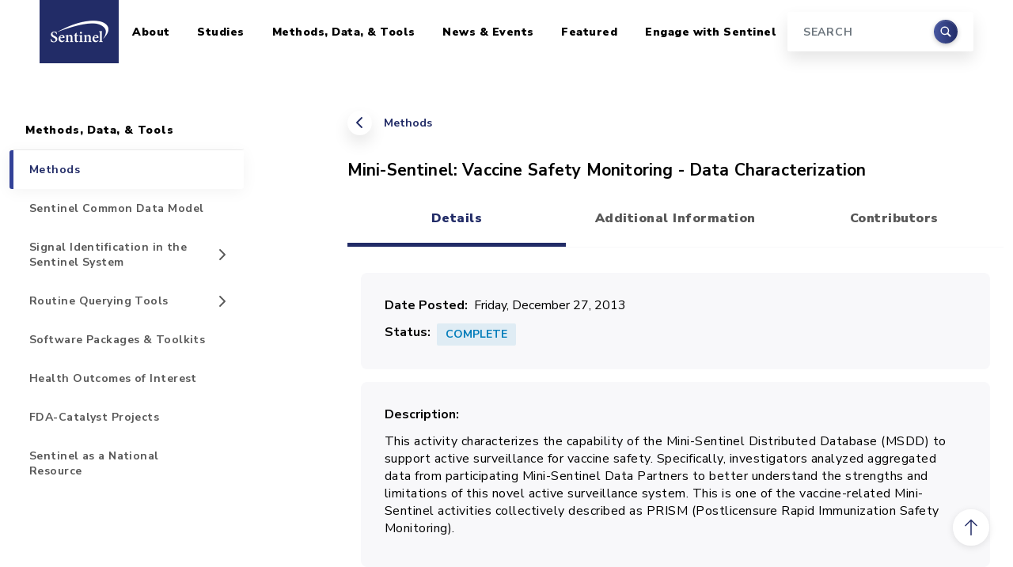

--- FILE ---
content_type: text/html; charset=UTF-8
request_url: https://sentinelinitiative.org/methods-data-tools/methods/mini-sentinel-vaccine-safety-monitoring-data-characterization
body_size: 10108
content:
<!DOCTYPE html>
<html lang="en" dir="ltr">
  <head>
    <meta charset="utf-8" />
<link rel="canonical" href="https://sentinelinitiative.org/methods-data-tools/methods/mini-sentinel-vaccine-safety-monitoring-data-characterization" />
<meta name="Generator" content="Drupal 10 (https://www.drupal.org)" />
<meta name="MobileOptimized" content="width" />
<meta name="HandheldFriendly" content="true" />
<meta name="viewport" content="width=device-width, initial-scale=1, shrink-to-fit=no" />
<meta http-equiv="x-ua-compatible" content="ie=edge" />
<link rel="icon" href="/sites/default/files/favicon.ico" type="image/vnd.microsoft.icon" />

    <title>Mini-Sentinel: Vaccine Safety Monitoring - Data Characterization | Sentinel Initiative</title>
    <link rel="stylesheet" media="all" href="/sites/default/files/css/css_ErDmYV0hsoEGlnvcXarYd-GfnmTx_lj5jFwyJcZH5ro.css?delta=0&amp;language=en&amp;theme=sentinel&amp;include=eJxdjEEKwzAMBD_kxs_p0cjJxnErW0FSoOnrawi00Nssy0wWcXOlPWVSrRIbzKjAEteyecj_f5cFYRZFXPTYiSd60CusFbykonLsEYyG7tMmWt_SnTg5ZQvrSHVxWPxSKCKFkWZDvHDQnRzaSJ_BRqZ28BC6228Wlkx8Mz-59hLsNEeLmQwfdnhSCA" />
<link rel="stylesheet" media="all" href="/sites/default/files/css/css_kXeWtZzAbxu8T-ghlhvQzJQMgR-lwgZ0B14NRXv-8wM.css?delta=1&amp;language=en&amp;theme=sentinel&amp;include=eJxdjEEKwzAMBD_kxs_p0cjJxnErW0FSoOnrawi00Nssy0wWcXOlPWVSrRIbzKjAEteyecj_f5cFYRZFXPTYiSd60CusFbykonLsEYyG7tMmWt_SnTg5ZQvrSHVxWPxSKCKFkWZDvHDQnRzaSJ_BRqZ28BC6228Wlkx8Mz-59hLsNEeLmQwfdnhSCA" />
<link rel="stylesheet" media="all" href="https://cdnjs.cloudflare.com/ajax/libs/ekko-lightbox/5.3.0/ekko-lightbox.css" />
<link rel="stylesheet" media="all" href="//fonts.googleapis.com/css2?family=Nunito+Sans:wght@400;700;900&amp;family=Source+Serif+Pro:wght@400;700&amp;display=swap" />

    <script type="application/json" data-drupal-selector="drupal-settings-json">{"path":{"baseUrl":"\/","pathPrefix":"","currentPath":"node\/3926","currentPathIsAdmin":false,"isFront":false,"currentLanguage":"en"},"pluralDelimiter":"\u0003","suppressDeprecationErrors":true,"gtag":{"tagId":"G-4SS13QQ7JD","consentMode":false,"otherIds":[],"events":[],"additionalConfigInfo":[]},"ajaxPageState":{"libraries":"[base64]","theme":"sentinel","theme_token":null},"ajaxTrustedUrl":{"\/search\/node":true},"gtm":{"tagId":null,"settings":{"data_layer":"dataLayer","include_classes":false,"allowlist_classes":"","blocklist_classes":"","include_environment":false,"environment_id":"","environment_token":""},"tagIds":["GTM-KV3D32GB"]},"field_group":{"tabs":{"mode":"default","context":"view","settings":{"classes":"group-tabs field-group-htabs","id":"","formatter":"","direction":"horizontal"}},"tab":{"mode":"default","context":"view","settings":{"classes":"group-tab-details field-group-htab","id":"tab-details","formatter":"closed","description":""}},"fieldset":{"mode":"default","context":"view","settings":{"classes":"group-basic-details field-group-fieldset","id":"","description":"","formatter":"open"}}},"widthBreakpoint":640,"googleCSE":{"cx":"4f01c335e7a257abb","language":"en","resultsWidth":0,"domain":"","isDefault":false},"user":{"uid":0,"permissionsHash":"77aa6930f34a8200ae4e80f8cf7da52923d7e9316e8b6ff42ba1e55ee247f27d"}}</script>
<script src="/sites/default/files/js/js_1H5o7qRSTaJChGKPd654uey2r7p3Fol7kNsqSGJW2NI.js?scope=header&amp;delta=0&amp;language=en&amp;theme=sentinel&amp;include=eJxdjUEOwjAMBD_UNs_hGG2LawJOXMVGon09liqE4LKanT3sWkiumbs-t0RClZpPN-3l0OaQ7JhtYFUWyotROjHoAqde0R-f1cGJI_77hDtev7IOFjelkaQlboLHDUz21Sw6Q0bzXUrjN8RQQBY"></script>
<script src="/modules/contrib/google_tag/js/gtag.js?t9lc4m"></script>
<script src="/modules/contrib/google_tag/js/gtm.js?t9lc4m"></script>

  </head>
  <body class="layout-one-sidebar layout-sidebar-first page-node-3926 path-node node--type-method-assessments-items">
    <a href="#main-content" class="visually-hidden-focusable">
      Skip to main content
    </a>
    <noscript><iframe src="https://www.googletagmanager.com/ns.html?id=GTM-KV3D32GB"
                  height="0" width="0" style="display:none;visibility:hidden"></iframe></noscript>

      <div class="dialog-off-canvas-main-canvas" data-off-canvas-main-canvas>
    <div id="page-wrapper">
  <div id="page">

    
<header id="header" class="header fixed-top">
  <nav class="navbar navbar-expand-lg container-xl navbar-light bg-white">
    <a class="navbar-brand" href="/">
      <span class="visually-hidden">Home</span>
      <img src="/themes/custom/sentinel/images/logo.png" alt="Sentinel Initiative" />
    </a>
    <button class="navbar-toggler" type="button" data-bs-toggle="collapse" data-bs-target="#masterMenu" aria-controls="masterMenu" aria-expanded="false" aria-label="Toggle navigation">
      <span class="navbar-toggler-icon"></span>
    </button>

    <div class="collapse navbar-collapse" id="masterMenu">
        
              <ul class="clearfix nav navbar-nav sentinel-top-nav">
    
                <li class="nav-item menu-item--expanded dropdown">

        
                
        
                            <a href="/about" class="nav-link dropdown-toggle nav-link--about" id="navbarDropdown-0-level-02029290292" aria-expanded="false" aria-haspopup="true" data-drupal-link-system-path="node/73">About</a>

          <div class="submenu dropdown-menu level-1" aria-labelledby="navbarDropdown-0-level-02029290292">
                          <ul class="dropdown-menu-items">
                
                <li class="dropdown-item">

        
                
                                                                                                
                  <a href="/about/who-involved" class="nav-link--about-who-involved" style="border-left: 5px solid rgba(34, 44, 103, 1);" data-drupal-link-system-path="node/26">Who is Involved</a>
              </li>
                <li class="dropdown-item menu-item--expanded dropdown">

        
                
                                                                                                
                            <a href="/about/sentinel-structure" class="dropdown-toggle nav-link--about-sentinel-structure" style="border-left: 5px solid rgba(34, 44, 103, 0.86);" id="navbarDropdown-1-level-11438029632" aria-expanded="false" aria-haspopup="true" data-drupal-link-system-path="node/7921">Sentinel Structure</a>

          <div class="submenu dropdown-menu level-2" aria-labelledby="navbarDropdown-1-level-11438029632">
                          <ul class="dropdown-menu-items">
                
                <li class="dropdown-item">

        
                
        
                  <a href="/about/sentinel-structure/sentinel-innovation-center-ic" class="nav-link--about-sentinel-structure-sentinel-innovation-center-ic" data-drupal-link-system-path="node/7936">Sentinel Innovation Center (IC)</a>
              </li>
                <li class="dropdown-item">

        
                
        
                  <a href="/about/sentinel-structure/sentinel-operations-center-soc" class="nav-link--about-sentinel-structure-sentinel-operations-center-soc" data-drupal-link-system-path="node/7931">Sentinel Operations Center (SOC)</a>
              </li>
        </ul>
  
          </div>
              </li>
                <li class="dropdown-item menu-item--expanded dropdown">

        
                
                                                                                                
                            <a href="/about/engaging-sentinels-stakeholders" class="dropdown-toggle nav-link--about-engaging-sentinels-stakeholders" style="border-left: 5px solid rgba(34, 44, 103, 0.72);" id="navbarDropdown-2-level-11427573582" aria-expanded="false" aria-haspopup="true" data-drupal-link-system-path="node/1276">Engaging Sentinel&#039;s Stakeholders</a>

          <div class="submenu dropdown-menu level-2" aria-labelledby="navbarDropdown-2-level-11427573582">
                          <ul class="dropdown-menu-items">
                
                <li class="dropdown-item">

        
                
        
                  <a href="/about/engaging-sentinels-stakeholders/information-public" class="nav-link--about-engaging-sentinels-stakeholders-information-public" data-drupal-link-system-path="node/1281">Information For the Public</a>
              </li>
                <li class="dropdown-item">

        
                
        
                  <a href="/about/engaging-sentinels-stakeholders/information-providers" title="Removed return links citations 2 and 3, so that users won&#039;t be returned to the wrong place in the text. One-time citations should return the user back to the text." class="nav-link--about-engaging-sentinels-stakeholders-information-providers" data-drupal-link-system-path="node/1286">Information For Providers</a>
              </li>
        </ul>
  
          </div>
              </li>
                <li class="dropdown-item">

        
                
                                                                                                
                  <a href="/about/how-sentinel-gets-its-data" class="nav-link--about-how-sentinel-gets-its-data" style="border-left: 5px solid rgba(34, 44, 103, 0.58);" data-drupal-link-system-path="node/3991">How Sentinel Gets Its Data</a>
              </li>
                <li class="dropdown-item">

        
                
                                                                                                
                  <a href="/about/key-database-statistics" class="nav-link--about-key-database-statistics" style="border-left: 5px solid rgba(34, 44, 103, 0.44);" data-drupal-link-system-path="node/1391">Key Database Statistics</a>
              </li>
                <li class="dropdown-item">

        
                
                                                                                                
                  <a href="/about/how-sentinel-protects-privacy-security" class="nav-link--about-how-sentinel-protects-privacy-security" style="border-left: 5px solid rgba(34, 44, 103, 0.3);" data-drupal-link-system-path="node/29">How Sentinel Protects Privacy &amp; Security</a>
              </li>
                <li class="dropdown-item menu-item--expanded dropdown">

        
                
                                                                                                
                            <a href="/about/principles-policies" class="dropdown-toggle nav-link--about-principles-policies" style="border-left: 5px solid rgba(34, 44, 103, 0.16);" id="navbarDropdown-6-level-1661170043" aria-expanded="false" aria-haspopup="true" data-drupal-link-system-path="node/28">Principles &amp; Policies</a>

          <div class="submenu dropdown-menu level-2" aria-labelledby="navbarDropdown-6-level-1661170043">
                          <ul class="dropdown-menu-items">
                
                <li class="dropdown-item">

        
                
        
                  <a href="/about/principles-policies/data" class="nav-link--about-principles-policies-data" data-drupal-link-system-path="node/2781">Data</a>
              </li>
                <li class="dropdown-item">

        
                
        
                  <a href="/about/principles-policies/privacy" class="nav-link--about-principles-policies-privacy" data-drupal-link-system-path="node/2786">Privacy</a>
              </li>
                <li class="dropdown-item">

        
                
        
                  <a href="/about/principles-policies/confidentiality" title="" class="nav-link--about-principles-policies-confidentiality" data-drupal-link-system-path="node/2791">Confidentiality</a>
              </li>
                <li class="dropdown-item">

        
                
        
                  <a href="/about/principles-policies/communications" class="nav-link--about-principles-policies-communications" data-drupal-link-system-path="node/2796">Communications</a>
              </li>
                <li class="dropdown-item">

        
                
        
                  <a href="/about/principles-policies/intellectual-property" class="nav-link--about-principles-policies-intellectual-property" data-drupal-link-system-path="node/2801">Intellectual Property</a>
              </li>
                <li class="dropdown-item">

        
                
        
                  <a href="/about/principles-policies/conflict-interest" class="nav-link--about-principles-policies-conflict-interest" data-drupal-link-system-path="node/2806">Conflict of Interest</a>
              </li>
        </ul>
  
          </div>
              </li>
        </ul>
  
          </div>
              </li>
                <li class="nav-item menu-item--expanded dropdown">

        
                
        
                            <a href="/studies" class="nav-link dropdown-toggle nav-link--studies" id="navbarDropdown-1-level-01306629379" aria-expanded="false" aria-haspopup="true" data-drupal-link-system-path="node/6">Studies</a>

          <div class="submenu dropdown-menu level-1" aria-labelledby="navbarDropdown-1-level-01306629379">
                          <ul class="dropdown-menu-items">
                
                <li class="dropdown-item menu-item--expanded dropdown">

        
                
                                                                                                
                            <a href="/studies/drugs" class="dropdown-toggle nav-link--studies-drugs" style="border-left: 5px solid rgba(34, 44, 103, 1);" id="navbarDropdown-0-level-1151367533" aria-expanded="false" aria-haspopup="true" data-drupal-link-system-path="node/6091">Drugs</a>

          <div class="submenu dropdown-menu level-2" aria-labelledby="navbarDropdown-0-level-1151367533">
                          <ul class="dropdown-menu-items">
                
                <li class="dropdown-item">

        
                
        
                  <a href="/studies/drugs/individual-drug-analyses" class="nav-link--studies-drugs-individual-drug-analyses" data-drupal-link-system-path="node/8401">Individual Drug Analyses</a>
              </li>
                <li class="dropdown-item">

        
                
        
                  <a href="/studies/drugs/assessing-arias-ability-evaluate-safety-concern" class="nav-link--studies-drugs-assessing-arias-ability-evaluate-safety-concern" data-drupal-link-system-path="node/7076">Assessing ARIA&#039;s Ability to Evaluate a Safety Concern</a>
              </li>
        </ul>
  
          </div>
              </li>
                <li class="dropdown-item">

        
                
                                                                                                
                  <a href="/studies/vaccines-blood-biologics" class="nav-link--studies-vaccines-blood-biologics" style="border-left: 5px solid rgba(34, 44, 103, 0.67);" data-drupal-link-system-path="node/6086">Vaccines, Blood, &amp; Biologics</a>
              </li>
                <li class="dropdown-item">

        
                
                                                                                                
                  <a href="/studies/devices-radiological-health" class="nav-link--studies-devices-radiological-health" style="border-left: 5px solid rgba(34, 44, 103, 0.34);" data-drupal-link-system-path="node/6081">Devices &amp; Radiological Health</a>
              </li>
        </ul>
  
          </div>
              </li>
                <li class="nav-item menu-item--expanded active dropdown">

        
                
        
                            <a href="/methods-data-tools" class="nav-link active dropdown-toggle nav-link--methods-data-tools" id="navbarDropdown-2-level-01094239267" aria-expanded="false" aria-haspopup="true" data-drupal-link-system-path="node/4">Methods, Data, &amp; Tools</a>

          <div class="submenu dropdown-menu level-1" aria-labelledby="navbarDropdown-2-level-01094239267">
                          <ul class="dropdown-menu-items">
                
                <li class="dropdown-item active">

        
                
                                                                                                
                  <a href="/methods-data-tools/methods" class="active nav-link--methods-data-tools-methods" style="border-left: 5px solid rgba(34, 44, 103, 1);" data-drupal-link-system-path="node/5">Methods</a>
              </li>
                <li class="dropdown-item">

        
                
                                                                                                
                  <a href="/methods-data-tools/sentinel-common-data-model" class="nav-link--methods-data-tools-sentinel-common-data-model" style="border-left: 5px solid rgba(34, 44, 103, 0.88);" data-drupal-link-system-path="node/17">Sentinel Common Data Model</a>
              </li>
                <li class="dropdown-item menu-item--expanded dropdown">

        
                
                                                                                                
                            <a href="/methods-data-tools/signal-identification-sentinel-system" class="dropdown-toggle nav-link--methods-data-tools-signal-identification-sentinel-system" style="border-left: 5px solid rgba(34, 44, 103, 0.76);" id="navbarDropdown-2-level-1536007949" aria-expanded="false" aria-haspopup="true" data-drupal-link-system-path="node/4156">Signal Identification in the Sentinel System</a>

          <div class="submenu dropdown-menu level-2" aria-labelledby="navbarDropdown-2-level-1536007949">
                          <ul class="dropdown-menu-items">
                
                <li class="dropdown-item">

        
                
        
                  <a href="/methods-data-tools/signal-identification-sentinel-system/faqs" class="nav-link--methods-data-tools-signal-identification-sentinel-system-faqs" data-drupal-link-system-path="node/4386">FAQs</a>
              </li>
                <li class="dropdown-item">

        
                
        
                  <a href="/methods-data-tools/signal-identification-sentinel-system/resources" class="nav-link--methods-data-tools-signal-identification-sentinel-system-resources" data-drupal-link-system-path="node/4241">Resources</a>
              </li>
                <li class="dropdown-item">

        
                
        
                  <a href="/methods-data-tools/signal-identification-sentinel-system/use-treescan-non-sentinel-investigators" class="nav-link--methods-data-tools-signal-identification-sentinel-system-use-treescan-non-sentinel-investigators" data-drupal-link-system-path="node/4246">Use of TreeScan by Non-Sentinel Investigators</a>
              </li>
        </ul>
  
          </div>
              </li>
                <li class="dropdown-item menu-item--expanded dropdown">

        
                
                                                                                                
                            <a href="/methods-data-tools/routine-querying-tools" class="dropdown-toggle nav-link--methods-data-tools-routine-querying-tools" style="border-left: 5px solid rgba(34, 44, 103, 0.64);" id="navbarDropdown-3-level-1978391010" aria-expanded="false" aria-haspopup="true" data-drupal-link-system-path="node/21">Routine Querying Tools</a>

          <div class="submenu dropdown-menu level-2" aria-labelledby="navbarDropdown-3-level-1978391010">
                          <ul class="dropdown-menu-items">
                
                <li class="dropdown-item">

        
                
        
                  <a href="/methods-data-tools/routine-querying-tools/level-1-analyses" class="nav-link--methods-data-tools-routine-querying-tools-level-1-analyses" data-drupal-link-system-path="node/606">Level 1 Analyses</a>
              </li>
                <li class="dropdown-item">

        
                
        
                  <a href="/methods-data-tools/routine-querying-tools/level-2-analyses" class="nav-link--methods-data-tools-routine-querying-tools-level-2-analyses" data-drupal-link-system-path="node/611">Level 2 Analyses</a>
              </li>
                <li class="dropdown-item">

        
                
        
                  <a href="/methods-data-tools/routine-querying-tools/level-3-analyses" class="nav-link--methods-data-tools-routine-querying-tools-level-3-analyses" data-drupal-link-system-path="node/616">Level 3 Analyses</a>
              </li>
        </ul>
  
          </div>
              </li>
                <li class="dropdown-item">

        
                
                                                                                                
                  <a href="/methods-data-tools/software-packages-toolkits" class="nav-link--methods-data-tools-software-packages-toolkits" style="border-left: 5px solid rgba(34, 44, 103, 0.52);" data-drupal-link-system-path="node/41">Software Packages &amp; Toolkits</a>
              </li>
                <li class="dropdown-item">

        
                
                                                                                                
                  <a href="/methods-data-tools/health-outcomes-interest" class="nav-link--methods-data-tools-health-outcomes-interest" style="border-left: 5px solid rgba(34, 44, 103, 0.4);" data-drupal-link-system-path="node/23">Health Outcomes of Interest</a>
              </li>
                <li class="dropdown-item">

        
                
                                                                                                
                  <a href="/methods-data-tools/fda-catalyst-projects" class="nav-link--methods-data-tools-fda-catalyst-projects" style="border-left: 5px solid rgba(34, 44, 103, 0.28);" data-drupal-link-system-path="node/1046">FDA-Catalyst Projects</a>
              </li>
                <li class="dropdown-item">

        
                
                                                                                                
                  <a href="/methods-data-tools/sentinel-national-resource" title="Sentinel as a National Resource" class="nav-link--methods-data-tools-sentinel-national-resource" style="border-left: 5px solid rgba(34, 44, 103, 0.16);" data-drupal-link-system-path="node/7096">Sentinel as a National Resource</a>
              </li>
        </ul>
  
          </div>
              </li>
                <li class="nav-item menu-item--expanded dropdown">

        
                
        
                            <a href="/news-events" class="nav-link dropdown-toggle nav-link--news-events" id="navbarDropdown-3-level-0460160826" aria-expanded="false" aria-haspopup="true" data-drupal-link-system-path="node/7581">News &amp; Events</a>

          <div class="submenu dropdown-menu level-1" aria-labelledby="navbarDropdown-3-level-0460160826">
                          <ul class="dropdown-menu-items">
                
                <li class="dropdown-item">

        
                
                                                                                                
                  <a href="/news-events/recent-sentinel-activity" title="" class="nav-link--news-events-recent-sentinel-activity" style="border-left: 5px solid rgba(34, 44, 103, 1);" data-drupal-link-system-path="news-events/recent-sentinel-activity">Recent Sentinel Activity</a>
              </li>
                <li class="dropdown-item">

        
                
                                                                                                
                  <a href="/recent-sentinel-events" class="nav-link--recent-sentinel-events" style="border-left: 5px solid rgba(34, 44, 103, 0.84);" data-drupal-link-system-path="recent-sentinel-events">Recent Sentinel Events</a>
              </li>
                <li class="dropdown-item">

        
                
                                                                                                
                  <a href="/news-events/meetings-workshops-trainings" class="nav-link--news-events-meetings-workshops-trainings" style="border-left: 5px solid rgba(34, 44, 103, 0.68);" data-drupal-link-system-path="node/44">Meetings, Workshops, &amp; Trainings</a>
              </li>
                <li class="dropdown-item">

        
                
                                                                                                
                  <a href="/news-events/documents-publications-presentations" class="nav-link--news-events-documents-publications-presentations" style="border-left: 5px solid rgba(34, 44, 103, 0.52);" data-drupal-link-system-path="node/43">Documents, Presentations, &amp; Publications</a>
              </li>
                <li class="dropdown-item">

        
                
                                                                                                
                  <a href="/news-events/fda-safety-communications-labeling-changes" title="" class="nav-link--news-events-fda-safety-communications-labeling-changes" style="border-left: 5px solid rgba(34, 44, 103, 0.36);" data-drupal-link-system-path="node/42">FDA Safety Communications &amp; Labeling Changes</a>
              </li>
                <li class="dropdown-item">

        
                
                                                                                                
                  <a href="/news-events/fda-advisory-committee-meetings" title="" class="nav-link--news-events-fda-advisory-committee-meetings" style="border-left: 5px solid rgba(34, 44, 103, 0.2);" data-drupal-link-system-path="node/4261">FDA Advisory Committee Meetings</a>
              </li>
        </ul>
  
          </div>
              </li>
                <li class="nav-item menu-item--expanded dropdown">

        
                
        
                            <a href="/featured-topics" class="nav-link dropdown-toggle nav-link--featured-topics" id="navbarDropdown-4-level-02005139514" aria-expanded="false" aria-haspopup="true" data-drupal-link-system-path="node/9536">Featured</a>

          <div class="submenu dropdown-menu level-1" aria-labelledby="navbarDropdown-4-level-02005139514">
                          <ul class="dropdown-menu-items">
                
                <li class="dropdown-item">

        
                
                                                                                                
                  <a href="/featured-topics/coronavirus-covid-19" class="nav-link--featured-topics-coronavirus-covid-19" style="border-left: 5px solid rgba(34, 44, 103, 1);" data-drupal-link-system-path="node/9531">Coronavirus (COVID-19)</a>
              </li>
                <li class="dropdown-item">

        
                
                                                                                                
                  <a href="/featured-topics/pediatrics" class="nav-link--featured-topics-pediatrics" style="border-left: 5px solid rgba(34, 44, 103, 0.75);" data-drupal-link-system-path="node/9526">Pediatrics</a>
              </li>
                <li class="dropdown-item">

        
                
                                                                                                
                  <a href="/featured-topics/pregnancy" class="nav-link--featured-topics-pregnancy" style="border-left: 5px solid rgba(34, 44, 103, 0.5);" data-drupal-link-system-path="node/9521">Pregnancy</a>
              </li>
                <li class="dropdown-item">

        
                
                                                                                                
                  <a href="/featured-topics/race-and-ethnicity" class="nav-link--featured-topics-race-and-ethnicity" style="border-left: 5px solid rgba(34, 44, 103, 0.25);" data-drupal-link-system-path="node/11826">Race and Ethnicity</a>
              </li>
        </ul>
  
          </div>
              </li>
                <li class="nav-item menu-item--expanded dropdown">

        
                
        
                            <a href="/engage-sentinel" class="nav-link dropdown-toggle nav-link--engage-sentinel" id="navbarDropdown-5-level-01678340480" aria-expanded="false" aria-haspopup="true" data-drupal-link-system-path="node/8411">Engage with Sentinel</a>

          <div class="submenu dropdown-menu level-1" aria-labelledby="navbarDropdown-5-level-01678340480">
                          <ul class="dropdown-menu-items">
                
                <li class="dropdown-item">

        
                
                                                                                                
                  <a href="/engage-sentinel/sentinel-training-center" class="nav-link--engage-sentinel-sentinel-training-center" style="border-left: 5px solid rgba(34, 44, 103, 1);" data-drupal-link-system-path="node/8416">Sentinel Training Center</a>
              </li>
                <li class="dropdown-item">

        
                
                                                                                                
                  <a href="/engage-sentinel/contact" title="" class="nav-link--engage-sentinel-contact" style="border-left: 5px solid rgba(34, 44, 103, 0.75);" data-drupal-link-system-path="node/496">Contact</a>
              </li>
                <li class="dropdown-item">

        
                
                                                                                                
                  <a href="/engage-sentinel/careers" class="nav-link--engage-sentinel-careers" style="border-left: 5px solid rgba(34, 44, 103, 0.5);" data-drupal-link-system-path="node/32">Careers</a>
              </li>
                <li class="dropdown-item">

        
                
                                                                                                
                  <a href="/engage-sentinel/faqs" class="nav-link--engage-sentinel-faqs" style="border-left: 5px solid rgba(34, 44, 103, 0.25);" data-drupal-link-system-path="node/7916">FAQs</a>
              </li>
        </ul>
  
          </div>
              </li>
        </ul>
  



      <div class="search-block-form google-cse block block-search block-search-form-block" data-drupal-selector="search-block-form" id="block-searchform" role="search">
  
    
    <div class="content container-inline">
    <form  action="/search/node" method="get" id="search-block-form" accept-charset="UTF-8" class="form-inline form-header my-2 my-lg-0 d-none d-lg-block">
  



  <div class="form-input">
    <input title="Search" data-drupal-selector="edit-keys" type="search" id="edit-keys" name="keys" value="" size="15" maxlength="128" class="form-search form-control mr-sm-0" placeholder="SEARCH" />

  </div>

  <div class="form-submit">
      <button class="btn my-sm-0" type="submit"><span class="visually-hidden">Search</span></button>
  </div>


</form>

  </div>
</div>


    </div>
  </nav>
</header>

<aside class="search-input container-xxl d-lg-none">
  <form class="form-inline form-header my-2 my-lg-0" action="/search/node" method="get">
    <div class="form-input">
      <input title="Search" data-drupal-selector="edit-keys" name="keys" class="form-control mr-sm-0" type="search" placeholder="Search" aria-label="Search"/>
    </div>
    <div class="form-submit">
      <button class="btn my-sm-0" type="submit"><span class="visually-hidden">Search</span></button>
    </div>
  </form>
</aside>

    <div id="main-wrapper" class="layout-main-wrapper">
      
                          
        <div id="main" class="container-xxl">
          <div class="row">
                          <main class="main-content col-lg-8 offset-lg-1 order-last detailed-content-page col" id="content" role="main">
                <div id="block-breadcrumbs" class="block block-system block-system-breadcrumb-block">
  
    
      <div class="content">
      
  <nav role="navigation" aria-label="breadcrumb" class="page-back">
        <a href="/methods-data-tools/methods">Methods</a>
  </nav>

    </div>
  </div>


                            <a id="main-content" tabindex="-1" class="offset-anchor"></a>
                  <div id="block-sentinel-page-title" class="block block-core block-page-title-block">
  
    
      <div class="content">
      
  <h1 class="title"><span class="field field--name-title field--type-string field--label-hidden">Mini-Sentinel: Vaccine Safety Monitoring - Data Characterization</span>
</h1>


    </div>
  </div>


<article class="node node--type-method-assessments-items node--view-mode-full clearfix">
  <header>
    
        
      </header>
  <div class="node__content clearfix">
    <div class="group-tabs field-group-htabs field-group-tabs-wrapper"><div data-horizontal-tabs class="horizontal-tabs clearfix">
  <ul data-horizontal-tabs-list class="horizontal-tabs-list visually-hidden"></ul>
  <div data-horizontal-tabs-panes><input class="horizontal-tabs-active-tab form-control" type="hidden" />
<details class="group-tab-details field-group-htab js-form-wrapper form-wrapper" id="tab-details"><summary role="button" aria-controls="tab-details" aria-expanded="false">Details</summary><div class="details-wrapper">
    <fieldset class="group-basic-details field-group-fieldset js-form-item form-item js-form-wrapper form-wrapper mb-3">
      <legend>
    <span class="fieldset-legend">Basic Details</span>
  </legend>
  <div class="fieldset-wrapper">
            
  <div class="field field--name-field-date-posted field--type-timestamp field--label-inline">
    <div class="field__label">Date Posted</div>
              <div class="field__item"><time datetime="2013-12-27T00:00:00-05:00" class="datetime" data-order="1388120400">Friday, December 27, 2013</time>
</div>
          </div>

<div class="field field--name-field-project-status field--type-list-string field--label-inline">
  <div class="field__label">Status</div>
  <div class="field__item label label-status complete">Complete</div>
</div>

          </div>
</fieldset>

  <div class="clearfix text-formatted field field--name-field-description field--type-text-with-summary field--label-above">
    <div class="field__label">Description</div>
              <div class="field__item"><p>This activity characterizes the capability of the Mini-Sentinel Distributed Database (MSDD) to support active surveillance for vaccine safety. Specifically, investigators analyzed aggregated data from participating Mini-Sentinel Data Partners to better understand the strengths and limitations of this novel active surveillance system. This is one of the vaccine-related Mini-Sentinel activities collectively described as PRISM (Postlicensure Rapid Immunization Safety Monitoring).</p>
</div>
          </div>

<div class="field link-list-field field--type-link field--label-above">
  <div class="field__label">Deliverable(s) (1)</div>
      <a href="/communications/publications/postlicensure-rapid-immunization-safety-monitoring-program-prism-data">
      Postlicensure Rapid Immunization Safety Monitoring (PRISM) Data Characterization
    </a>
  </div>
</div>
</details>
<details class="group-tab-info field-group-htab js-form-wrapper form-wrapper" id="tab-info"><summary role="button" aria-controls="tab-info" aria-expanded="false">Additional Information</summary><div class="details-wrapper">
    <fieldset class="group-info-fieldset field-group-fieldset js-form-item form-item js-form-wrapper form-wrapper mb-3">
      <legend>
    <span class="fieldset-legend">Information</span>
  </legend>
  <div class="fieldset-wrapper">
            
  <div class="field field--name-field-data-sources field--type-string field--label-inline">
    <div class="field__label">Data Source(s)</div>
              <div class="field__item">Mini-Sentinel Distributed Database (MSDD)</div>
          </div>

          </div>
</fieldset>
<fieldset class="group-links field-group-fieldset js-form-item form-item js-form-wrapper form-wrapper mb-3">
      <legend>
    <span class="fieldset-legend">Related Links</span>
  </legend>
  <div class="fieldset-wrapper">
            
  <div class="field field--name-field-links-related field--type-link field--label-above">
    <div class="field__label">Related Link(s)</div>
          <div class='field__items'>
              <div class="field__item"><a href="/sentinel/surveillance-tools/validations-lit-review/hoi-evidence-reviews-prism">HOI Evidence Reviews (PRISM)</a></div>
              </div>
      </div>

          </div>
</fieldset>
</div>
</details>
<details class="group-tab-contributors field-group-htab js-form-wrapper form-wrapper" id="tab-contributors"><summary role="button" aria-controls="tab-contributors" aria-expanded="false">Contributors</summary><div class="details-wrapper">
    
  <div class="clearfix text-formatted field field--name-field-workgroup-leader-s- field--type-text-with-summary field--label-above">
    <div class="field__label">Workgroup Leader(s)</div>
              <div class="field__item"><p>Meghan A. Baker, MD, ScD;&nbsp;Department of Population Medicine, Harvard Pilgrim Health Care Institute and Harvard Medical School and Division of Infectious Diseases, Department of Medicine, Brigham and Women's Hospital, Boston, MA</p>

<p>Tracy A. Lieu, MD, MPH;&nbsp;Department of Population Medicine, Harvard Pilgrim Health Care Institute and Harvard Medical School</p>
</div>
          </div>

  <div class="clearfix text-formatted field field--name-field-workgroup-members field--type-text-with-summary field--label-above">
    <div class="field__label">Workgroup Member(s)</div>
              <div class="field__item"><p>David Cole, BM;&nbsp;Department of Population Medicine, Harvard Pilgrim Health Care Institute and Harvard Medical School</p>

<p>Grace M. Lee, MD, MPH;&nbsp;Department of Population Medicine, Harvard Pilgrim Health Care Institute and Harvard Medical School and Division of Infectious Diseases, Department of Medicine, Boston Children's Hospital, Boston, MA</p>

<p>Michael Nguyen, MD;&nbsp;Center for Biologics Evaluation and Research, U.S. Food and Drug Administration, Silver Spring, MD</p>
</div>
          </div>
</div>
</details>
</div>
</div>
</div>


  </div>
</article>
<div data-drupal-messages-fallback class="hidden"></div>


              </main>
                              <aside class="sidebar_first sidebar col-lg-3 order-first" id="sidebar_first">
                  <div class="section sticky-sidebar">
                      <nav role="navigation"  id="sidebar-navigation" class="block block-menu navigation menu--menu-main-menu-new sticky-sidebar-inner" id="sidebar-navigation">
            
  <h2 class="visually-hidden" id="block-sidebar-for-pages-menu">Sidebar for Pages</h2>
  

        
  
  
    

          <ul class="clearfix nav navbar-nav">
    
                            
      
      <li class="nav-item menu-item--expanded dropdown">

        
                  <a href="/about" class="nav-link nav-link--about" id="navbarDropdown-0-level-0" aria-haspopup="true" data-drupal-link-system-path="node/73">About</a>

          <div class="submenu show" aria-labelledby="navbarDropdown-0-level-0">
              
  
    

          <ul class="dropdown-menu-items">
    
                            
      
      <li class="dropdown-item">

        
                  <a href="/about/who-involved" class="nav-link--about-who-involved" data-drupal-link-system-path="node/26">Who is Involved</a>
        
      </li>
                            
      
      <li class="dropdown-item menu-item--expanded dropdown">

        
                  <a href="/about/sentinel-structure" class="nav-link--about-sentinel-structure" id="navbarDropdown-1-level-1" aria-expanded aria-haspopup="true" data-drupal-link-system-path="node/7921">Sentinel Structure</a>

          <div class="submenu dropdown-menu level-1" aria-labelledby="navbarDropdown-1-level-1">
              
  
    

          <ul class="dropdown-menu-items">
    
                            
      
      <li class="dropdown-item">

        
                  <a href="/about/sentinel-structure/sentinel-innovation-center-ic" class="nav-link--about-sentinel-structure-sentinel-innovation-center-ic" data-drupal-link-system-path="node/7936">Sentinel Innovation Center (IC)</a>
        
      </li>
                            
      
      <li class="dropdown-item">

        
                  <a href="/about/sentinel-structure/sentinel-operations-center-soc" class="nav-link--about-sentinel-structure-sentinel-operations-center-soc" data-drupal-link-system-path="node/7931">Sentinel Operations Center (SOC)</a>
        
      </li>
        </ul>
  
          </div>

        
      </li>
                            
      
      <li class="dropdown-item menu-item--expanded dropdown">

        
                  <a href="/about/engaging-sentinels-stakeholders" class="nav-link--about-engaging-sentinels-stakeholders" id="navbarDropdown-2-level-1" aria-expanded aria-haspopup="true" data-drupal-link-system-path="node/1276">Engaging Sentinel&#039;s Stakeholders</a>

          <div class="submenu dropdown-menu level-1" aria-labelledby="navbarDropdown-2-level-1">
              
  
    

          <ul class="dropdown-menu-items">
    
                            
      
      <li class="dropdown-item">

        
                  <a href="/about/engaging-sentinels-stakeholders/information-public" class="nav-link--about-engaging-sentinels-stakeholders-information-public" data-drupal-link-system-path="node/1281">Information For the Public</a>
        
      </li>
                            
      
      <li class="dropdown-item">

        
                  <a href="/about/engaging-sentinels-stakeholders/information-providers" title="Removed return links citations 2 and 3, so that users won&#039;t be returned to the wrong place in the text. One-time citations should return the user back to the text." class="nav-link--about-engaging-sentinels-stakeholders-information-providers" data-drupal-link-system-path="node/1286">Information For Providers</a>
        
      </li>
        </ul>
  
          </div>

        
      </li>
                            
      
      <li class="dropdown-item">

        
                  <a href="/about/how-sentinel-gets-its-data" class="nav-link--about-how-sentinel-gets-its-data" data-drupal-link-system-path="node/3991">How Sentinel Gets Its Data</a>
        
      </li>
                            
      
      <li class="dropdown-item">

        
                  <a href="/about/key-database-statistics" class="nav-link--about-key-database-statistics" data-drupal-link-system-path="node/1391">Key Database Statistics</a>
        
      </li>
                            
      
      <li class="dropdown-item">

        
                  <a href="/about/how-sentinel-protects-privacy-security" class="nav-link--about-how-sentinel-protects-privacy-security" data-drupal-link-system-path="node/29">How Sentinel Protects Privacy &amp; Security</a>
        
      </li>
                            
      
      <li class="dropdown-item menu-item--expanded dropdown">

        
                  <a href="/about/principles-policies" class="nav-link--about-principles-policies" id="navbarDropdown-6-level-1" aria-expanded aria-haspopup="true" data-drupal-link-system-path="node/28">Principles &amp; Policies</a>

          <div class="submenu dropdown-menu level-1" aria-labelledby="navbarDropdown-6-level-1">
              
  
    

          <ul class="dropdown-menu-items">
    
                            
      
      <li class="dropdown-item">

        
                  <a href="/about/principles-policies/data" class="nav-link--about-principles-policies-data" data-drupal-link-system-path="node/2781">Data</a>
        
      </li>
                            
      
      <li class="dropdown-item">

        
                  <a href="/about/principles-policies/privacy" class="nav-link--about-principles-policies-privacy" data-drupal-link-system-path="node/2786">Privacy</a>
        
      </li>
                            
      
      <li class="dropdown-item">

        
                  <a href="/about/principles-policies/confidentiality" title="" class="nav-link--about-principles-policies-confidentiality" data-drupal-link-system-path="node/2791">Confidentiality</a>
        
      </li>
                            
      
      <li class="dropdown-item">

        
                  <a href="/about/principles-policies/communications" class="nav-link--about-principles-policies-communications" data-drupal-link-system-path="node/2796">Communications</a>
        
      </li>
                            
      
      <li class="dropdown-item">

        
                  <a href="/about/principles-policies/intellectual-property" class="nav-link--about-principles-policies-intellectual-property" data-drupal-link-system-path="node/2801">Intellectual Property</a>
        
      </li>
                            
      
      <li class="dropdown-item">

        
                  <a href="/about/principles-policies/conflict-interest" class="nav-link--about-principles-policies-conflict-interest" data-drupal-link-system-path="node/2806">Conflict of Interest</a>
        
      </li>
        </ul>
  
          </div>

        
      </li>
        </ul>
  
          </div>

        
      </li>
                            
      
      <li class="nav-item menu-item--expanded dropdown">

        
                  <a href="/studies" class="nav-link nav-link--studies" id="navbarDropdown-1-level-0" aria-haspopup="true" data-drupal-link-system-path="node/6">Studies</a>

          <div class="submenu show" aria-labelledby="navbarDropdown-1-level-0">
              
  
    

          <ul class="dropdown-menu-items">
    
                            
      
      <li class="dropdown-item menu-item--expanded dropdown">

        
                  <a href="/studies/drugs" class="nav-link--studies-drugs" id="navbarDropdown-0-level-1" aria-expanded aria-haspopup="true" data-drupal-link-system-path="node/6091">Drugs</a>

          <div class="submenu dropdown-menu level-1" aria-labelledby="navbarDropdown-0-level-1">
              
  
    

          <ul class="dropdown-menu-items">
    
                            
      
      <li class="dropdown-item">

        
                  <a href="/studies/drugs/individual-drug-analyses" class="nav-link--studies-drugs-individual-drug-analyses" data-drupal-link-system-path="node/8401">Individual Drug Analyses</a>
        
      </li>
                            
      
      <li class="dropdown-item">

        
                  <a href="/studies/drugs/assessing-arias-ability-evaluate-safety-concern" class="nav-link--studies-drugs-assessing-arias-ability-evaluate-safety-concern" data-drupal-link-system-path="node/7076">Assessing ARIA&#039;s Ability to Evaluate a Safety Concern</a>
        
      </li>
        </ul>
  
          </div>

        
      </li>
                            
      
      <li class="dropdown-item">

        
                  <a href="/studies/vaccines-blood-biologics" class="nav-link--studies-vaccines-blood-biologics" data-drupal-link-system-path="node/6086">Vaccines, Blood, &amp; Biologics</a>
        
      </li>
                            
      
      <li class="dropdown-item">

        
                  <a href="/studies/devices-radiological-health" class="nav-link--studies-devices-radiological-health" data-drupal-link-system-path="node/6081">Devices &amp; Radiological Health</a>
        
      </li>
        </ul>
  
          </div>

        
      </li>
                            
      
      <li class="nav-item menu-item--expanded dropdown active-menu">

        
                  <a href="/methods-data-tools" class="nav-link active-trail nav-link--methods-data-tools" id="navbarDropdown-2-level-0" aria-haspopup="true" data-drupal-link-system-path="node/4">Methods, Data, &amp; Tools</a>

          <div class="submenu show" aria-labelledby="navbarDropdown-2-level-0">
              
  
    

          <ul class="dropdown-menu-items">
    
                            
      
      <li class="dropdown-item">

        
                  <a href="/methods-data-tools/methods" class="active-trail nav-link--methods-data-tools-methods" data-drupal-link-system-path="node/5">Methods</a>
        
      </li>
                            
      
      <li class="dropdown-item">

        
                  <a href="/methods-data-tools/sentinel-common-data-model" class="nav-link--methods-data-tools-sentinel-common-data-model" data-drupal-link-system-path="node/17">Sentinel Common Data Model</a>
        
      </li>
                            
      
      <li class="dropdown-item menu-item--expanded dropdown">

        
                  <a href="/methods-data-tools/signal-identification-sentinel-system" class="nav-link--methods-data-tools-signal-identification-sentinel-system" id="navbarDropdown-2-level-1" aria-expanded aria-haspopup="true" data-drupal-link-system-path="node/4156">Signal Identification in the Sentinel System</a>

          <div class="submenu dropdown-menu level-1" aria-labelledby="navbarDropdown-2-level-1">
              
  
    

          <ul class="dropdown-menu-items">
    
                            
      
      <li class="dropdown-item">

        
                  <a href="/methods-data-tools/signal-identification-sentinel-system/faqs" class="nav-link--methods-data-tools-signal-identification-sentinel-system-faqs" data-drupal-link-system-path="node/4386">FAQs</a>
        
      </li>
                            
      
      <li class="dropdown-item">

        
                  <a href="/methods-data-tools/signal-identification-sentinel-system/resources" class="nav-link--methods-data-tools-signal-identification-sentinel-system-resources" data-drupal-link-system-path="node/4241">Resources</a>
        
      </li>
                            
      
      <li class="dropdown-item">

        
                  <a href="/methods-data-tools/signal-identification-sentinel-system/use-treescan-non-sentinel-investigators" class="nav-link--methods-data-tools-signal-identification-sentinel-system-use-treescan-non-sentinel-investigators" data-drupal-link-system-path="node/4246">Use of TreeScan by Non-Sentinel Investigators</a>
        
      </li>
        </ul>
  
          </div>

        
      </li>
                            
      
      <li class="dropdown-item menu-item--expanded dropdown">

        
                  <a href="/methods-data-tools/routine-querying-tools" class="nav-link--methods-data-tools-routine-querying-tools" id="navbarDropdown-3-level-1" aria-expanded aria-haspopup="true" data-drupal-link-system-path="node/21">Routine Querying Tools</a>

          <div class="submenu dropdown-menu level-1" aria-labelledby="navbarDropdown-3-level-1">
              
  
    

          <ul class="dropdown-menu-items">
    
                            
      
      <li class="dropdown-item">

        
                  <a href="/methods-data-tools/routine-querying-tools/level-1-analyses" class="nav-link--methods-data-tools-routine-querying-tools-level-1-analyses" data-drupal-link-system-path="node/606">Level 1 Analyses</a>
        
      </li>
                            
      
      <li class="dropdown-item">

        
                  <a href="/methods-data-tools/routine-querying-tools/level-2-analyses" class="nav-link--methods-data-tools-routine-querying-tools-level-2-analyses" data-drupal-link-system-path="node/611">Level 2 Analyses</a>
        
      </li>
                            
      
      <li class="dropdown-item">

        
                  <a href="/methods-data-tools/routine-querying-tools/level-3-analyses" class="nav-link--methods-data-tools-routine-querying-tools-level-3-analyses" data-drupal-link-system-path="node/616">Level 3 Analyses</a>
        
      </li>
        </ul>
  
          </div>

        
      </li>
                            
      
      <li class="dropdown-item">

        
                  <a href="/methods-data-tools/software-packages-toolkits" class="nav-link--methods-data-tools-software-packages-toolkits" data-drupal-link-system-path="node/41">Software Packages &amp; Toolkits</a>
        
      </li>
                            
      
      <li class="dropdown-item">

        
                  <a href="/methods-data-tools/health-outcomes-interest" class="nav-link--methods-data-tools-health-outcomes-interest" data-drupal-link-system-path="node/23">Health Outcomes of Interest</a>
        
      </li>
                            
      
      <li class="dropdown-item">

        
                  <a href="/methods-data-tools/fda-catalyst-projects" class="nav-link--methods-data-tools-fda-catalyst-projects" data-drupal-link-system-path="node/1046">FDA-Catalyst Projects</a>
        
      </li>
                            
      
      <li class="dropdown-item">

        
                  <a href="/methods-data-tools/sentinel-national-resource" title="Sentinel as a National Resource" class="nav-link--methods-data-tools-sentinel-national-resource" data-drupal-link-system-path="node/7096">Sentinel as a National Resource</a>
        
      </li>
        </ul>
  
          </div>

        
      </li>
                            
      
      <li class="nav-item menu-item--expanded dropdown">

        
                  <a href="/news-events" class="nav-link nav-link--news-events" id="navbarDropdown-3-level-0" aria-haspopup="true" data-drupal-link-system-path="node/7581">News &amp; Events</a>

          <div class="submenu show" aria-labelledby="navbarDropdown-3-level-0">
              
  
    

          <ul class="dropdown-menu-items">
    
                            
      
      <li class="dropdown-item">

        
                  <a href="/news-events/recent-sentinel-activity" title="" class="nav-link--news-events-recent-sentinel-activity" data-drupal-link-system-path="news-events/recent-sentinel-activity">Recent Sentinel Activity</a>
        
      </li>
                            
      
      <li class="dropdown-item">

        
                  <a href="/recent-sentinel-events" class="nav-link--recent-sentinel-events" data-drupal-link-system-path="recent-sentinel-events">Recent Sentinel Events</a>
        
      </li>
                            
      
      <li class="dropdown-item">

        
                  <a href="/news-events/meetings-workshops-trainings" class="nav-link--news-events-meetings-workshops-trainings" data-drupal-link-system-path="node/44">Meetings, Workshops, &amp; Trainings</a>
        
      </li>
                            
      
      <li class="dropdown-item">

        
                  <a href="/news-events/documents-publications-presentations" class="nav-link--news-events-documents-publications-presentations" data-drupal-link-system-path="node/43">Documents, Presentations, &amp; Publications</a>
        
      </li>
                            
      
      <li class="dropdown-item">

        
                  <a href="/news-events/fda-safety-communications-labeling-changes" title="" class="nav-link--news-events-fda-safety-communications-labeling-changes" data-drupal-link-system-path="node/42">FDA Safety Communications &amp; Labeling Changes</a>
        
      </li>
                            
      
      <li class="dropdown-item">

        
                  <a href="/news-events/fda-advisory-committee-meetings" title="" class="nav-link--news-events-fda-advisory-committee-meetings" data-drupal-link-system-path="node/4261">FDA Advisory Committee Meetings</a>
        
      </li>
        </ul>
  
          </div>

        
      </li>
                            
      
      <li class="nav-item menu-item--expanded dropdown">

        
                  <a href="/featured-topics" class="nav-link nav-link--featured-topics" id="navbarDropdown-4-level-0" aria-haspopup="true" data-drupal-link-system-path="node/9536">Featured</a>

          <div class="submenu show" aria-labelledby="navbarDropdown-4-level-0">
              
  
    

          <ul class="dropdown-menu-items">
    
                            
      
      <li class="dropdown-item">

        
                  <a href="/featured-topics/coronavirus-covid-19" class="nav-link--featured-topics-coronavirus-covid-19" data-drupal-link-system-path="node/9531">Coronavirus (COVID-19)</a>
        
      </li>
                            
      
      <li class="dropdown-item">

        
                  <a href="/featured-topics/pediatrics" class="nav-link--featured-topics-pediatrics" data-drupal-link-system-path="node/9526">Pediatrics</a>
        
      </li>
                            
      
      <li class="dropdown-item">

        
                  <a href="/featured-topics/pregnancy" class="nav-link--featured-topics-pregnancy" data-drupal-link-system-path="node/9521">Pregnancy</a>
        
      </li>
                            
      
      <li class="dropdown-item">

        
                  <a href="/featured-topics/race-and-ethnicity" class="nav-link--featured-topics-race-and-ethnicity" data-drupal-link-system-path="node/11826">Race and Ethnicity</a>
        
      </li>
        </ul>
  
          </div>

        
      </li>
                            
      
      <li class="nav-item menu-item--expanded dropdown">

        
                  <a href="/engage-sentinel" class="nav-link nav-link--engage-sentinel" id="navbarDropdown-5-level-0" aria-haspopup="true" data-drupal-link-system-path="node/8411">Engage with Sentinel</a>

          <div class="submenu show" aria-labelledby="navbarDropdown-5-level-0">
              
  
    

          <ul class="dropdown-menu-items">
    
                            
      
      <li class="dropdown-item">

        
                  <a href="/engage-sentinel/sentinel-training-center" class="nav-link--engage-sentinel-sentinel-training-center" data-drupal-link-system-path="node/8416">Sentinel Training Center</a>
        
      </li>
                            
      
      <li class="dropdown-item">

        
                  <a href="/engage-sentinel/contact" title="" class="nav-link--engage-sentinel-contact" data-drupal-link-system-path="node/496">Contact</a>
        
      </li>
                            
      
      <li class="dropdown-item">

        
                  <a href="/engage-sentinel/careers" class="nav-link--engage-sentinel-careers" data-drupal-link-system-path="node/32">Careers</a>
        
      </li>
                            
      
      <li class="dropdown-item">

        
                  <a href="/engage-sentinel/faqs" class="nav-link--engage-sentinel-faqs" data-drupal-link-system-path="node/7916">FAQs</a>
        
      </li>
        </ul>
  
          </div>

        
      </li>
        </ul>
  


  
  <button aria-expanded="false" aria-controls="sidebar-navigation" class="btn btn-link show-nav-btn d-lg-none">Show Navigation</button>
</nav>



                  </div>
                </aside>
                        </div>
        </div>
          </div>

    <footer id="footer">
  <div class="container footer-top">
          <div class="row">
        
<div class="menu--menu-footer-menu">
      
    
    <ul class="menu">

    
      <li class="leaf">

        <a href="/engage-sentinel/contact" data-drupal-link-system-path="node/496">Contact</a>

      </li>
    
      <li class="leaf">

        <a href="/privacy-policy" data-drupal-link-system-path="node/34">Privacy Policy</a>

      </li>
    
      <li class="leaf">

        <a href="/accessibility" data-drupal-link-system-path="node/33">Accessibility</a>

      </li>
    
      <li class="leaf">

        <a href="/disclaimer" data-drupal-link-system-path="node/36">Disclaimer</a>

      </li>
    
      <li class="leaf">

        <a href="/sitemap" title="" data-drupal-link-system-path="sitemap">Site Map</a>

      </li>
        </ul>
  


  </div>


      </div>
      </div>
  <div class="container footer-bottom">
    <a href="/rss.xml" class="rss" target="_blank">
      <span class="visually-hidden">RSS Feed</span>
      <svg width="50px" height="50px" viewBox="0 0 50 50" version="1.1" xmlns="http://www.w3.org/2000/svg" xmlns:xlink="http://www.w3.org/1999/xlink">
    <title>RSS</title>
    <g stroke="none" stroke-width="1" fill="none" fill-rule="evenodd">
      <rect fill="#222C67" x="0" y="0" width="50" height="50" rx="3"></rect>
      <g id="rss-border" transform="translate(13.000000, 13.000000)">
          <rect x="0" y="0" width="24" height="24"></rect>
          <path d="M2.42822,2.2998 L4.62822,2.2998 C14.1082,2.2998 21.8282,10.0198 21.8282,19.4998 L21.8282,21.6998 L17.4282,21.6998 L17.4282,19.4998 C17.4282,12.4398 11.6882,6.6998 4.62822,6.6998 L2.42822,6.6998 L2.42822,2.2998 Z M18.6282,20.4998 L20.6282,20.4998 L20.6282,19.4998 C20.6282,10.6798 13.4482,3.4998 4.62822,3.4998 L3.62822,3.4998 L3.62822,5.4998 L4.62822,5.4998 C12.3482,5.4998 18.6282,11.7798 18.6282,19.4998 L18.6282,20.4998 Z M4.62822,9.2998 L2.42822,9.2998 L2.42822,13.6998 L4.62822,13.6998 C7.82822,13.6998 10.4282,16.2998 10.4282,19.4998 L10.4282,21.6998 L14.8282,21.6998 L14.8282,19.4998 C14.8282,13.8798 10.2482,9.2998 4.62822,9.2998 Z M13.6282,20.4998 L11.6282,20.4998 L11.6282,19.4998 C11.6282,15.6398 8.48822,12.4998 4.62822,12.4998 L3.62822,12.4998 L3.62822,10.4998 L4.62822,10.4998 C9.58822,10.4998 13.6282,14.5398 13.6282,19.4998 L13.6282,20.4998 Z M5.02822,16.4998 C3.59822,16.4998 2.42822,17.6698 2.42822,19.0998 C2.42822,20.5298 3.59822,21.6998 5.02822,21.6998 C6.45822,21.6998 7.62822,20.5298 7.62822,19.0998 C7.62822,17.6698 6.45822,16.4998 5.02822,16.4998 Z M5.02822,20.4998 C4.25822,20.4998 3.62822,19.8698 3.62822,19.0998 C3.62822,18.3298 4.25822,17.6998 5.02822,17.6998 C5.79822,17.6998 6.42822,18.3298 6.42822,19.0998 C6.42822,19.8698 5.79822,20.4998 5.02822,20.4998 Z" fill="#FFFFFF"></path>
      </g>
    </g>
</svg>

    </a>
  </div>
</footer>

<div class="container scroll-top">
  <a class="button scroll-top-button" role="button" href="#main-content">
    <span class="visually-hidden">Scroll to Top</span>
    <svg version="1.1" id="Layer_1" focusable="false" xmlns="http://www.w3.org/2000/svg" xmlns:xlink="http://www.w3.org/1999/xlink"
	 x="0px" y="0px" viewBox="0 0 448 512" style="enable-background:new 0 0 448 512;" xml:space="preserve" width="24" height="24">
<style type="text/css">
	.st0{fill-rule:evenodd;clip-rule:evenodd;fill:#222C67;}
</style>
<path class="st0" d="M434,267.7L284.1,417.6c-3,3-6.8,4.5-10.6,4.5c-3.8,0-7.8-1.5-10.6-4.5c-5.8-5.8-5.8-15.4,0-21.4l125.4-125.4
	H21.2C12.8,270.8,6,264,6,255.7c0-8.3,6.8-15.1,15.1-15.1h367.1L262.6,114.9c-5.8-5.8-5.8-15.4,0-21.4c5.8-6.1,15.4-5.8,21.4,0
	l151.4,151.4c0.7,0.7,1.3,1.5,1.9,2.3c1.7,2.4,2.7,5.4,2.7,8.6C440,260.6,437.6,264.9,434,267.7z"/>
</svg>

  </a>
</div>



  </div>
</div>

  </div>

    
    <script src="/sites/default/files/js/js_3jYrq5W0zilGi2ByonrIXrbz_NdmZnykARUMLd_1DgY.js?scope=footer&amp;delta=0&amp;language=en&amp;theme=sentinel&amp;include=eJxdjUEOwjAMBD_UNs_hGG2LawJOXMVGon09liqE4LKanT3sWkiumbs-t0RClZpPN-3l0OaQ7JhtYFUWyotROjHoAqde0R-f1cGJI_77hDtev7IOFjelkaQlboLHDUz21Sw6Q0bzXUrjN8RQQBY"></script>
<script src="https://cdn.jsdelivr.net/npm/bs5-lightbox@1.8.3/dist/index.bundle.min.js"></script>
<script src="/sites/default/files/js/js_c08n3-7VaXaVX4Jd0IwGREKmjEeTvjkM1RzVSi0MMN4.js?scope=footer&amp;delta=2&amp;language=en&amp;theme=sentinel&amp;include=eJxdjUEOwjAMBD_UNs_hGG2LawJOXMVGon09liqE4LKanT3sWkiumbs-t0RClZpPN-3l0OaQ7JhtYFUWyotROjHoAqde0R-f1cGJI_77hDtev7IOFjelkaQlboLHDUz21Sw6Q0bzXUrjN8RQQBY"></script>

  </body>
</html>


--- FILE ---
content_type: image/svg+xml
request_url: https://sentinelinitiative.org/themes/custom/sentinel/images/icons/back-filled-blue.svg?v=20201006
body_size: 553
content:
<svg width="24" height="24" viewBox="0 0 24 24" fill="none" xmlns="http://www.w3.org/2000/svg"><g transform="rotate(180 12 12)"><rect width="24" height="24" fill="none" rx="0" ry="0"></rect><path fill-rule="evenodd" clip-rule="evenodd" d="M15.681 5.34294C15.2905 4.95242 14.6573 4.95242 14.2668 5.34294L9.02449 10.5853L9.02416 10.5849L8.31705 11.292C8.30493 11.3042 8.29319 11.3165 8.28182 11.3291C7.9236 11.7175 7.93299 12.3228 8.30998 12.6998L9.02416 13.414L9.02449 13.4137L14.2668 18.656C14.6573 19.0465 15.2905 19.0465 15.681 18.656C16.0715 18.2655 16.0715 17.6323 15.681 17.2418L10.4387 11.9995L15.681 6.75716C16.0715 6.36663 16.0715 5.73347 15.681 5.34294Z" fill="#222c67"></path></g></svg>
